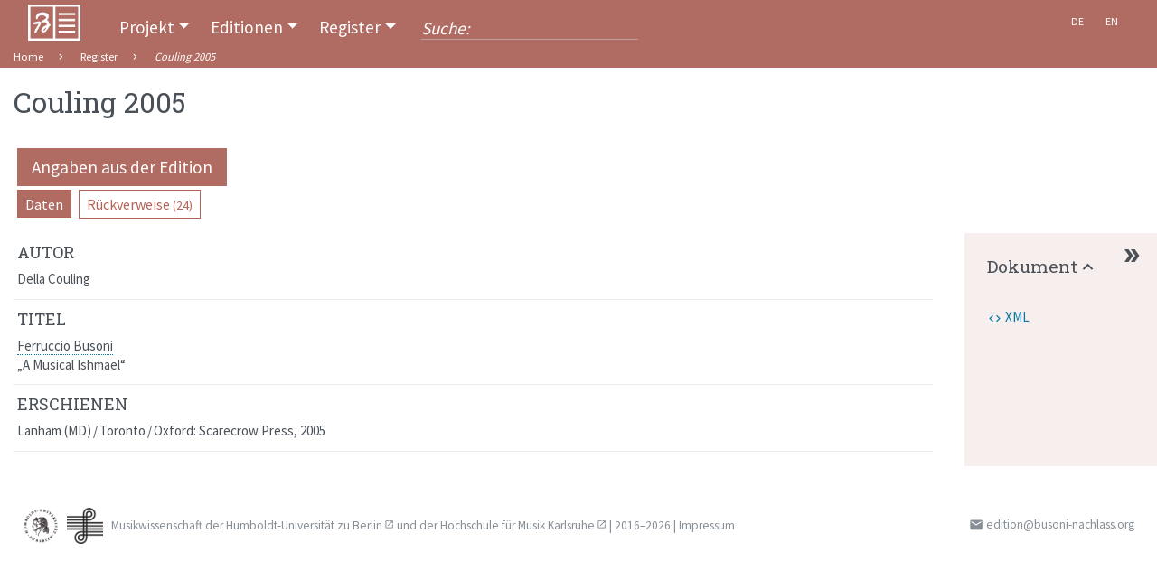

--- FILE ---
content_type: text/html;charset=utf-8
request_url: http://busoni-nachlass.org/de/Bibliographie/E0800196.html
body_size: 5173
content:
<!DOCTYPE html>
<html xmlns="http://www.w3.org/1999/xhtml" lang="de">
    <head prefix="dc: http://purl.org/dc/elements/1.1/; dcterms: http://purl.org/dc/terms/">
        <meta charset="UTF-8" />
        
        <meta name="viewport" content="width=device-width, initial-scale=1.0" />
        <title>Couling 2005</title>

        <meta property="dc:title" content="Couling 2005" />
        <meta property="dc:publisher" content="Fachbereich Musikwissenschaft der Humboldt-Universität zu Berlin" />
        <meta property="dc:type" content="Text" />
        <meta property="dc:format" content="text/html" />
        
        <meta property="dc:creator" content="" />
        <meta property="dc:date" content="" />
        <meta property="dc:publishers" content="" />
        <meta property="dc:identifier" content="https://busoni-nachlass.org/E0800196" />
        <meta property="dc:description" content="Couling 2005" />
        <meta name="description" content="Couling 2005" />
        <meta property="dc:subject" content="" />
        <meta property="dc:language" content="de" />
        <meta property="dc:rights" content="http://creativecommons.org/licenses/by-nc-sa/4.0/" />
        <meta name="google-site-verification" content="aQXvEbttosGOypS1ik5lukEndjBJBcjPI3iD2O" />
        
        <meta name="robots" content="noimageindex" />

        <link rel="shortcut icon" href="/resources/favicons/favicon.ico" type="image/x-icon" />
        <link rel="icon" href="/resources/favicons/favicon.ico" type="image/x-icon" />

        <link rel="stylesheet" type="text/css" href="/resources/lib/selectize/css/selectize.bootstrap3.css" />
        <link rel="stylesheet" type="text/css" href="/resources/css/app.css" />
        <link rel="stylesheet" type="text/css" href="/resources/css/quick_additions.css" />
        


        <link rel="stylesheet" type="text/css" href="/resources/lib/jquery-loadmask/jquery.loadmask.css" />
        <link href="https://fonts.googleapis.com/icon?family=Material+Icons" rel="stylesheet" />

        <link rel="stylesheet" type="text/css" href="/resources/lib/google-code-prettify/bin/prettify.min.css" />
        <link rel="stylesheet" type="text/css" href="/resources/lib/jquery-ui-dist/jquery-ui.min.css" />
        <link rel="stylesheet" type="text/css" href="/resources/lib/ion-rangeslider/css/ion.rangeSlider.css" />
        
        <script type="text/javascript" src="/resources/lib/jquery/jquery.min.js"></script>
        <script type="text/javascript" src="/resources/lib/clipboard/clipboard.min.js"></script>



    </head>
    <body>
        <nav class="navbar navbar-expand-md navbar-dark">
            <div class="container">
                <a class="navbar-brand" href="/de/Index">
                    <img src="/resources/img/logo_tmp.png" />
                </a>
                <button class="navbar-toggler" type="button" data-toggle="collapse" data-target="#navbarCollapse" aria-controls="navbarCollapse" aria-expanded="false" aria-label="Toggle navigation">
                    <span class="navbar-toggler-icon"></span>
                </button>

                <div class="collapse navbar-collapse" id="navbarCollapse">
                    
                    <ul class="navbar-nav mr-auto">
                        <li id="project-nav" class="nav-item dropdown">
                            <a class="nav-link dropdown-toggle" aria-labelledby="project-nav" data-toggle="dropdown" href="#">Projekt</a>
                            <div class="dropdown-menu" role="menu">

                                

                                

                                

                                

                                

                                
                                
                                

                            <a href="/de/Projekt/Aktuelles" class="dropdown-item">Aktuelles</a><a href="/de/Projekt/Editionen" class="dropdown-item">Editionen</a><a href="/de/Projekt/Editionsrichtlinien" class="dropdown-item">Editionsrichtlinien</a><a href="/de/Projekt/Impressum" class="dropdown-item">Impressum</a><a href="/de/Projekt/Projektbeschreibung" class="dropdown-item">Projektbeschreibung</a><a class="dropdown-item" href="/de/Suche">Suche</a></div>
                        </li>

                        <li id="editions-nav" class="nav-item dropdown">
                            <a class="nav-link dropdown-toggle" aria-labelledby="editions-nav" data-toggle="dropdown" href="#">Editionen</a>
                            <div class="dropdown-menu" role="menu">
                                <h6 class="dropdown-header">Briefwechsel mit</h6>
                                <a class="dropdown-item" href="/de/Editionen/E010006">Paul Bekker</a><a class="dropdown-item" href="/de/Editionen/E010012">Natalie Curtis</a><a class="dropdown-item" href="/de/Editionen/E010007">Robert Freund</a><a class="dropdown-item" href="/de/Editionen/E010002">Hans Huber</a><a class="dropdown-item" href="/de/Editionen/E010010">Philipp Jarnach</a><a class="dropdown-item" href="/de/Editionen/E010017">Wilhelm Kienzl</a><a class="dropdown-item" href="/de/Editionen/E010016">Frieda Kwast-Hodapp</a><a class="dropdown-item" href="/de/Editionen/E010009">Hugo Leichtentritt</a><a class="dropdown-item" href="/de/Editionen/E010014">Jella Oppenheimer</a><a class="dropdown-item" href="/de/Editionen/E010015">Max Reger</a><a class="dropdown-item" href="/de/Editionen/E010005">Ludwig Rubiner</a><a class="dropdown-item" href="/de/Editionen/E010003">Heinrich Schenker</a><a class="dropdown-item" href="/de/Editionen/E010001">Arnold Schönberg</a><a class="dropdown-item" href="/de/Editionen/E010013">Martin Wegelius</a><a class="dropdown-item" href="/de/Editionen/E010011">Kurt Weill</a>
                                <h6 class="dropdown-header">Ferruccio Busoni: Schriften</h6>
                                <a class="dropdown-item" href="/de/Editionen/E010004">Entwurf einer neuen Ästhetik der Tonkunst</a>
                            </div>
                        </li>

                        <li id="indices-nav" class="nav-item dropdown">
                            <a class="nav-link dropdown-toggle" aria-labelledby="indices-nav" data-toggle="dropdown" href="#">Register</a>
                            <div class="dropdown-menu" role="menu">

                                <a class="dropdown-item" href="/de/Register/Briefe">Briefe</a>

                                <a class="dropdown-item" href="/de/Register/Schriften">Schriften</a>

                                <div class="dropdown-divider"></div>

                                <a class="dropdown-item" href="/de/Register/Personen">Personen</a>

                                <a class="dropdown-item" href="/de/Register/Werke">Werke</a>
                                
                                <a class="dropdown-item" href="/de/Register/Orte">Orte</a>
                                
                                <a class="dropdown-item" href="/de/Register/Institutionen">Institutionen</a>

                                <a class="dropdown-item" href="/de/Register/Bibliographie">Bibliographie</a>

                            </div>
                        </li>

                        <li class="nav-item d-none d-md-flex">
                            <form role="form" class="form-inline d-md-none d-xl-inline-flex" action="/de/Suche">
                                
                                <input type="text" class="form-control mr-sm-2" placeholder="Suche:" name="q" id="query-input" />
                            </form>
                        </li>
                    </ul>
                </div>

                <ul class="navbar-nav mr-auto d-none d-md-flex">
                    <li class="nav-item small active"><a class="nav-link" href="#" hreflang="de" lang="de">De</a></li>
                    <li class="nav-item small"><a class="nav-link" href="/en/Bibliography/E0800196.html" hreflang="en" lang="en">En</a></li>
                </ul>
            </div>
        </nav>
        <div id="wrapper">
            <div id="page-content-wrapper">
                <div id="content" class="">
    <div>
        <div class="breadcrumb-header">
            <div class="container">
                <div class="row">
                    
                        <div class="col">
                            <ol class="breadcrumb">
                                <li>
                                    <a href="/de/Index">Home</a>
                                </li>
                                <li>
                                    <a href="/de/Register">Register</a>
                                </li>
                                <li>
                                    <span>Couling 2005</span>
                                </li>
                            </ol>
                        </div>
                    
                    
                </div>
            </div>
        </div>

        <div class="container">
            <div class="row">
                <div class="col main-col">
                    <h1 class="document">
                        <span>Couling 2005</span>
                    </h1>
                    <div id="entity-entry" class="panel-panel-simple pt-2">

                        <div>

                            <ul class="nav nav-pills tab-list" role="tablist" id="info-parentTabs">
                                <li class="nav-item">
                                    <a class="nav-link active" href="#internaldata" role="pill" data-toggle="tab">Angaben aus der Edition</a>
                                </li>
                                <li class="nav-item">
                                    <a class="nav-link d-none" href="#normdata" role="pill" data-toggle="tab">Externe Daten</a>
                                </li>
                            </ul>


                            <div class="tab-content">

                                
                                <div class="tab-pane fade active show" id="internaldata" role="tabpanel">

                                    <ul class="nav nav-pills tab-list small mb-3 childTabs" role="tablist" id="editiondata-tabs">
                                        <li class="nav-item">
                                            <a class="nav-link" role="pill" data-toggle="tab" href="#internalinfo">Daten</a>
                                        </li>
                                        <li class="nav-item">
                                            <a class="nav-link ajax-link" role="pill" data-toggle="tab" href="#backlinks" data-link="E0800196/backlinks.html">Rückverweise<small> (24)</small></a>
                                        </li>
                                    </ul>


                                    <div class="tab-content">
                                        <div class="tab-pane fade" id="backlinks" role="tabpanel">
                                            
                                        </div>

                                        <div class="tab-pane fade" id="internalinfo" role="tabpanel">
                                            <div class="row">
                                                <div class="col">
                                                    

                                                    

                                                    

                                                    

                                                    <ul class="list group list-group-flush">
                                                        <li class="list-group-item">
                                                            <div>
                                                                <h4>Autor</h4>
                                                                <div>
                                                                    <span>                      Della                      Couling                   </span>
                                                                </div>
                                                            </div>
                                                        </li>
                                                        <li class="list-group-item">
                                                            <div>
                                                                <h4>Titel</h4>
                                                                <div>
                                                                    <span><span class="7010111411411799991051113266117115111110105"><a class="preview entity-link persons E0300017" href="/de/E0300017.html">Ferruccio Busoni</a></span></span>
                                                                </div>
                                                                                <div>
                                                                    <span><span class="6532771171151059997108327311510410997101108"><span class="">„A Musical Ishmael“</span></span></span>
                                                                </div>
                                                            </div>
                                                            
                                                            
                                                            
                                                        </li>
                                                        
                                                        
                                                        <li class="list-group-item">
                                                            <div>
                                                                <h4>erschienen</h4>
                                                                <span class="placeNYear">Lanham (MD) / Toronto / Oxford: Scarecrow Press, 2005</span>
                                                            </div>
                                                        </li>
                                                        
                                                        
                                                        
                                                        
                                                    </ul>
                                                </div>
                                                <div class="side-col-collapsed col-sm-12 side-col d-none">
                                                    <span class="d-block float-right"><a href="#" class="btn side-col-collapse"></a></span>
                                                </div>
                                                <div class="col-lg-2 col-sm-12 side-col info-col">
                                                    <span class="d-block float-right"><a href="#" class="btn side-col-collapse"></a></span>
                                                    <div>
                                                        <h3><a href="#document-dropdown" data-toggle="collapse" class="collapseMarker" aria-expanded="true">Dokument</a></h3>
                                                        <span class="status-badge"><span></span></span>
                                                        <div class="button-group collapse show" id="document-dropdown">
                                                            <a href="#" data-target="#xmlModal" id="code-toggle" data-toggle="modal" class="btn show-extra " data-tab-url="/de/Bibliographie/E0800196/xml.html">XML</a>
                                                        </div>
                                                    </div>
                                                </div>
                                            </div>
                                        </div>


                                        
                                        <div class="tab-pane fade mb-4" id="normdata" role="tabpanel">

                                            

                                            <div class="tab-content">

                                                <div class="tab-pane fade" id="gndText" role="tabpanel"> </div>



                                                <div class="tab-pane fade" id="gndBeacon" role="tabpanel">
                                                    <p class="text-muted small">Beacon Links</p>

                                                </div>
                                            </div>

                                        </div>
                                    </div>
                                </div>
                            </div>
                        </div>
                    </div>
                </div>

            </div>
        </div>
        <div class="modal fade" id="xmlModal" tabindex="-1" role="dialog" aria-labelledby="myModalLabel">
    <div class="modal-dialog modal-dialog-full" role="document">
        <div class="modal-content modal-content-full">
            <div class="modal-header">
                <span>XML</span>
                <button type="button" class="close" data-dismiss="modal" aria-label="Close">
                    <span aria-hidden="true">×</span>
                </button>
           </div>
            <div class="modal-body smaller">
                <span class="switch float-right switch-sm" id="line-wrap-toggle-span">               
                    <input name="line-wrap" type="checkbox" id="line-wrap-toggle" value="line-wrap" class="switch mr-2" checked="checked" />
                    <label for="line-wrap-toggle" class="line-wrap-toggle switch switch-sm">
                        <span>Zeilenumbrüche</span>
                    </label>
                </span>
                                
                <pre class="prettyprint">&lt;TEI xmlns="http://www.tei-c.org/ns/1.0" xml:id="E0800196"&gt;
   &lt;teiHeader&gt;
      &lt;fileDesc&gt;
         &lt;titleStmt&gt;
            &lt;title&gt;Couling 2005&lt;/title&gt;
         &lt;/titleStmt&gt;
         &lt;publicationStmt&gt;
            &lt;publisher&gt;Institut für Musikwissenschaft und Medienwissenschaft der Humboldt-Universität zu Berlin&lt;/publisher&gt;
            &lt;pubPlace&gt;Berlin&lt;/pubPlace&gt;
            &lt;availability&gt;
               &lt;licence target="http://creativecommons.org/licenses/by-nc-sa/4.0/"&gt;Attribution-NonCommercial-ShareAlike 4.0 International (CC BY-NC-SA 4.0)&lt;/licence&gt;
            &lt;/availability&gt;
         &lt;/publicationStmt&gt;
         &lt;seriesStmt&gt;
            &lt;title type="main"&gt;Ferruccio Busoni – Briefe und Schriften&lt;/title&gt;
            &lt;title type="genre"&gt;Register&lt;/title&gt;
            &lt;editor key="E0300314"&gt;Christian Schaper&lt;/editor&gt;
            &lt;editor key="E0300313"&gt;Ullrich Scheideler&lt;/editor&gt;
         &lt;/seriesStmt&gt;
         &lt;sourceDesc&gt;
            &lt;ab&gt;Born digital&lt;/ab&gt;
         &lt;/sourceDesc&gt;
      &lt;/fileDesc&gt;
      &lt;revisionDesc&gt;
         &lt;change when-iso="2017-08-04" who="#E0300314"&gt;Revisionselement hinzugefügt&lt;/change&gt;
         &lt;change when-iso="2018-08-04" who="#E0300314"&gt;Aufspaltung der Indexlisten in Einzeldateien&lt;/change&gt;
      &lt;/revisionDesc&gt;
   &lt;/teiHeader&gt;
   &lt;text&gt;
      &lt;body&gt;
         &lt;listBibl&gt;
            &lt;biblStruct&gt;
               &lt;monogr&gt;
                  &lt;author&gt;
                     &lt;forename&gt;Della&lt;/forename&gt;
                     &lt;surname&gt;Couling&lt;/surname&gt;
                  &lt;/author&gt;
                  &lt;title level="m"&gt;&lt;persName key="E0300017"&gt;Ferruccio Busoni&lt;/persName&gt;&lt;/title&gt;
                  &lt;title level="m" type="sub"&gt;&lt;soCalled&gt;A Musical Ishmael&lt;/soCalled&gt;&lt;/title&gt;
                  &lt;idno type="PPN"&gt;387010483&lt;/idno&gt;
                  &lt;imprint&gt;
                     &lt;date when-iso="2005"/&gt;
                     &lt;pubPlace&gt;Lanham (MD)&lt;/pubPlace&gt;
                     &lt;pubPlace&gt;Toronto&lt;/pubPlace&gt;
                     &lt;pubPlace&gt;Oxford&lt;/pubPlace&gt;
                     &lt;publisher&gt;Scarecrow Press&lt;/publisher&gt;
                  &lt;/imprint&gt;
               &lt;/monogr&gt;
            &lt;/biblStruct&gt;
         &lt;/listBibl&gt;
      &lt;/body&gt;
   &lt;/text&gt;
&lt;/TEI&gt;</pre>
                                
            </div>

            <div class="modal-footer">
                <a class="btn btn-secondary" role="button" href="/de/Bibliographie/E0800196.xml">
                    <span>Download</span>
                </a>
                <a href="#" role="button" class="btn btn-secondary" data-dismiss="modal">schließen</a>
            </div>

        </div>
    </div>    
    <script>

        function init_line_wrap_toggle() {
        var pre = $('#line-wrap-toggle-span + pre'),
            input = $('.line-wrap-toggle input');
            
            // set toggle on load
            if (pre.hasClass('line-wrap')) {
                $('#line-wrap-toggle').prop('checked', true);        
            } else {
                $('#line-wrap-toggle').prop('checked', false);
            }            
        };
                
        init_line_wrap_toggle();
        
        // set listener for toggle
        $("#line-wrap-toggle").on('click', function (event) {
          var pre = $('#line-wrap-toggle-span + pre'),
          url = $('#code-toggle').attr('data-tab-url');
          pre.toggleClass('line-wrap');
          // console.log(url + '?line-wrap=' + pre.hasClass('line-wrap'));
          // update session (?)
          $.get (url + '?line-wrap=' + pre.hasClass('line-wrap'));
        })
                
    </script>
</div>
    </div>
</div>

            </div>
        </div>
        <footer class="footer frame">
            <div class="container">
                
                <p class="text-muted">
                    <img class="footerimg" src="/resources/img/husiegel_sw.gif" data-hovered-src="/resources/img/husiegel_bw.gif" alt="Logo der Humboldt-Universität zu Berlin" /> <img class="footerimg" src="/resources/img/hfmlogo_sw.gif" data-hovered-src="/resources/img/hfmlogo_bw.gif" alt="Logo der Hochschule für Musik Karlsruhe" /> Musikwissenschaft der <a class="external-link" target="_blank" href="https://www.muwi.hu-berlin.de/de/musikwissenschaft/">Humboldt-Universität zu Berlin</a> und der <a class="external-link" target="_blank" href="https://hfm-karlsruhe.de/hochschule/institute/institut-fuer-musikinformatik-und-musikwissenschaft">Hochschule für Musik Karlsruhe</a> |
                    2016–2026 | <a href="/de/Projekt/Impressum">Impressum</a>
                    <span>
                        <span></span>
                    </span>
                    <span class="float-right">
                        <span>
                            <i style="font-size:larger;">email</i>
                            <a class="obfuscate-email">edition[at]busoni-nachlass.org</a>
                        </span>
                    </span>
                </p>
            </div>
        </footer>
        
        
        <div id="carousel-popover" class="carousel slide d-none" data-interval="false">
            <div class="carousel-inner" role="listbox">
                <div class="carousel-item active">
                    <h3 class="item-title">Loading …</h3>
                    <div class="item-content">                        
                        <div class="spinner">
                            <div class="rect1"></div>
                            <div class="rect2"></div>
                            <div class="rect3"></div>
                            <div class="rect4"></div>
                            <div class="rect5"></div>
                        </div>
                    </div>
                </div>
            </div>            
            
            <div class="carousel-controls">
                <a class="carousel-control carousel-control-prev" href="#carousel-popover" data-slide="prev">
                    <span class="carousel-control-prev-icon" aria-hidden="true"></span>
                </a>
                <ol class="carousel-indicators">
                    <li data-target="#carousel-popover" data-slide-to="0" class="active"></li>
                </ol>
                <a class="carousel-control carousel-control-next" href="#carousel-popover" data-slide="next">
                    <span class="carousel-control-next-icon" aria-hidden="true"></span>
                </a>
            </div>
        </div>
        
        <script type="text/javascript" src="/resources/lib/bootstrap/dist/js/bootstrap.bundle.min.js"></script>
        <script type="text/javascript" src="/resources/lib/bootstrap-hover-dropdown/bootstrap-hover-dropdown.min.js"></script>
        <script type="text/javascript" src="/resources/lib/jquery-loadmask/jquery.loadmask.min.js"></script>
        <script type="text/javascript" src="/resources/lib/google-code-prettify/bin/prettify.min.js"></script>
        <script type="text/javascript" src="/resources/lib/selectize/js/standalone/selectize.min.js"></script>
        <script type="text/javascript" src="/resources/lib/moment/min/moment-with-locales.min.js"></script>
        <script type="text/javascript" src="/resources/lib/microplugin/src/microplugin.js"></script>
        <script type="text/javascript" src="/resources/lib/sifter/sifter.min.js"></script>
        <script type="text/javascript" src="/resources/lib/ion-rangeslider/js/ion.rangeSlider.min.js"></script>
        <script type="text/javascript" src="/resources/lib/openseadragon/openseadragon.min.js"></script>
        <script type="text/javascript" src="/resources/js/init.js"></script>
        
        
        <script type="text/javascript" src="/resources/js/register.js"></script>
    </body>
</html>